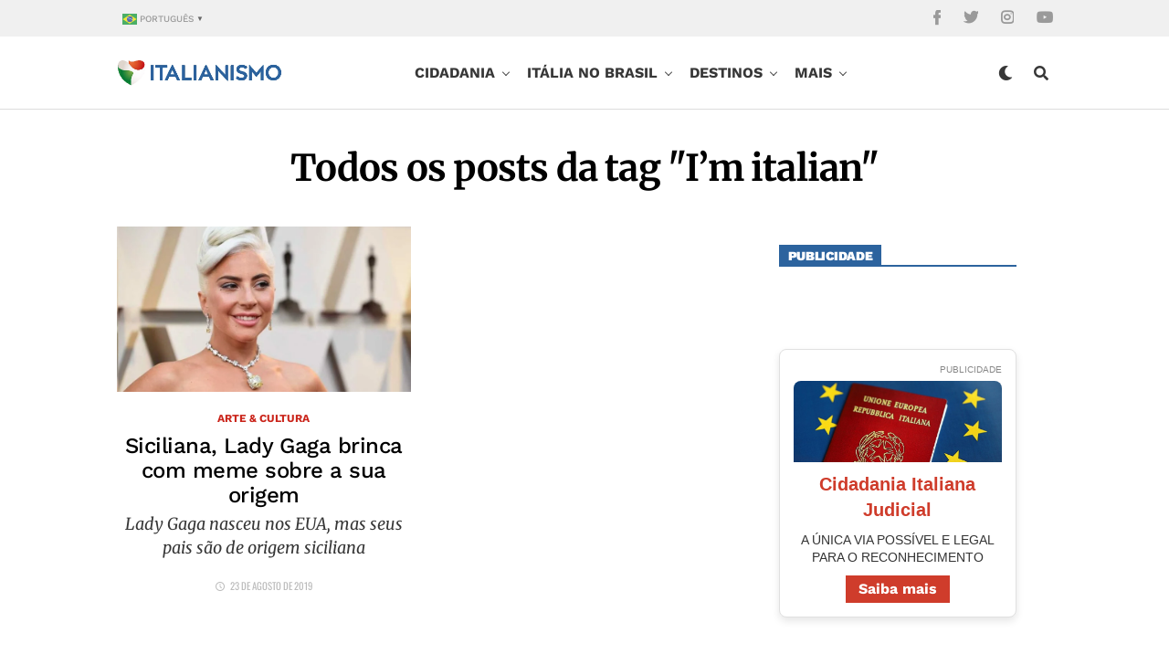

--- FILE ---
content_type: text/html; charset=utf-8
request_url: https://www.google.com/recaptcha/api2/aframe
body_size: 267
content:
<!DOCTYPE HTML><html><head><meta http-equiv="content-type" content="text/html; charset=UTF-8"></head><body><script nonce="TVxHOmyhHqPJAoLzHdS1mQ">/** Anti-fraud and anti-abuse applications only. See google.com/recaptcha */ try{var clients={'sodar':'https://pagead2.googlesyndication.com/pagead/sodar?'};window.addEventListener("message",function(a){try{if(a.source===window.parent){var b=JSON.parse(a.data);var c=clients[b['id']];if(c){var d=document.createElement('img');d.src=c+b['params']+'&rc='+(localStorage.getItem("rc::a")?sessionStorage.getItem("rc::b"):"");window.document.body.appendChild(d);sessionStorage.setItem("rc::e",parseInt(sessionStorage.getItem("rc::e")||0)+1);localStorage.setItem("rc::h",'1768891809431');}}}catch(b){}});window.parent.postMessage("_grecaptcha_ready", "*");}catch(b){}</script></body></html>